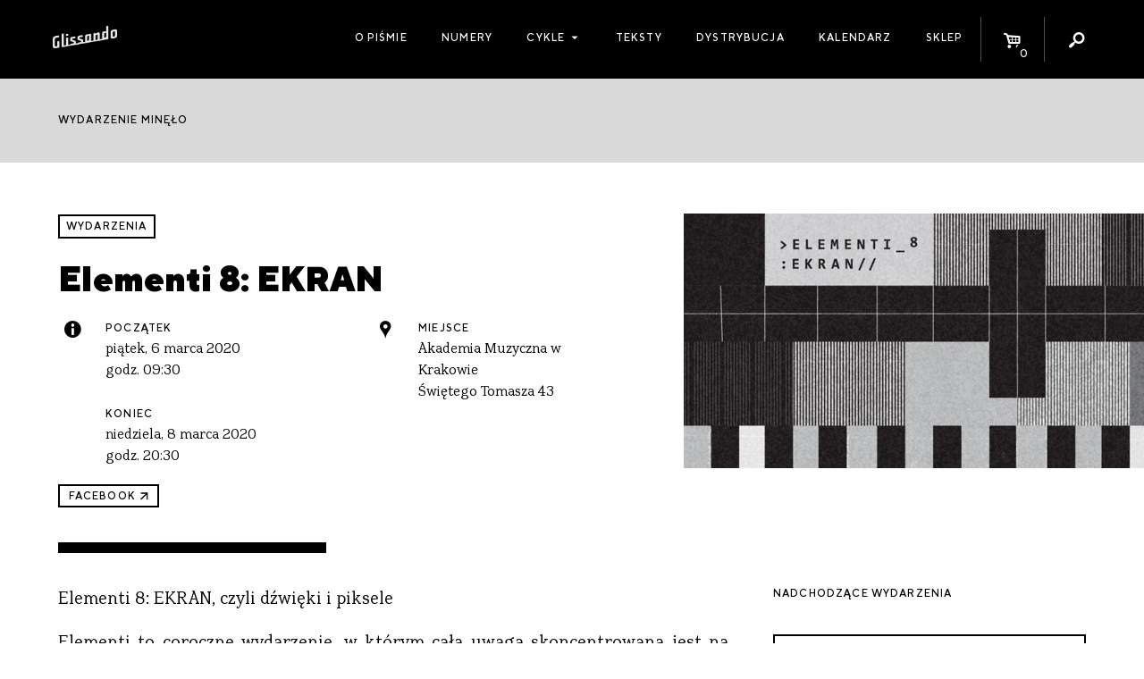

--- FILE ---
content_type: text/html; charset=UTF-8
request_url: https://glissando.pl/wydarzenia/elementi-8-ekran/
body_size: 13604
content:
<!DOCTYPE html>
<html lang="pl-PL" xmlns:og="http://ogp.me/ns#" xmlns:fb="http://ogp.me/ns/fb#" id="html">
<head>
  <meta charset="UTF-8" />
  <meta name="viewport" content="width=device-width" />
  <title>Glissando  |  Elementi 8: EKRAN</title>

    <meta name='robots' content='max-image-preview:large' />
<script type="text/javascript">
window._wpemojiSettings = {"baseUrl":"https:\/\/s.w.org\/images\/core\/emoji\/14.0.0\/72x72\/","ext":".png","svgUrl":"https:\/\/s.w.org\/images\/core\/emoji\/14.0.0\/svg\/","svgExt":".svg","source":{"concatemoji":"https:\/\/glissando.pl\/wp\/wp-includes\/js\/wp-emoji-release.min.js"}};
/*! This file is auto-generated */
!function(e,a,t){var n,r,o,i=a.createElement("canvas"),p=i.getContext&&i.getContext("2d");function s(e,t){p.clearRect(0,0,i.width,i.height),p.fillText(e,0,0);e=i.toDataURL();return p.clearRect(0,0,i.width,i.height),p.fillText(t,0,0),e===i.toDataURL()}function c(e){var t=a.createElement("script");t.src=e,t.defer=t.type="text/javascript",a.getElementsByTagName("head")[0].appendChild(t)}for(o=Array("flag","emoji"),t.supports={everything:!0,everythingExceptFlag:!0},r=0;r<o.length;r++)t.supports[o[r]]=function(e){if(p&&p.fillText)switch(p.textBaseline="top",p.font="600 32px Arial",e){case"flag":return s("\ud83c\udff3\ufe0f\u200d\u26a7\ufe0f","\ud83c\udff3\ufe0f\u200b\u26a7\ufe0f")?!1:!s("\ud83c\uddfa\ud83c\uddf3","\ud83c\uddfa\u200b\ud83c\uddf3")&&!s("\ud83c\udff4\udb40\udc67\udb40\udc62\udb40\udc65\udb40\udc6e\udb40\udc67\udb40\udc7f","\ud83c\udff4\u200b\udb40\udc67\u200b\udb40\udc62\u200b\udb40\udc65\u200b\udb40\udc6e\u200b\udb40\udc67\u200b\udb40\udc7f");case"emoji":return!s("\ud83e\udef1\ud83c\udffb\u200d\ud83e\udef2\ud83c\udfff","\ud83e\udef1\ud83c\udffb\u200b\ud83e\udef2\ud83c\udfff")}return!1}(o[r]),t.supports.everything=t.supports.everything&&t.supports[o[r]],"flag"!==o[r]&&(t.supports.everythingExceptFlag=t.supports.everythingExceptFlag&&t.supports[o[r]]);t.supports.everythingExceptFlag=t.supports.everythingExceptFlag&&!t.supports.flag,t.DOMReady=!1,t.readyCallback=function(){t.DOMReady=!0},t.supports.everything||(n=function(){t.readyCallback()},a.addEventListener?(a.addEventListener("DOMContentLoaded",n,!1),e.addEventListener("load",n,!1)):(e.attachEvent("onload",n),a.attachEvent("onreadystatechange",function(){"complete"===a.readyState&&t.readyCallback()})),(e=t.source||{}).concatemoji?c(e.concatemoji):e.wpemoji&&e.twemoji&&(c(e.twemoji),c(e.wpemoji)))}(window,document,window._wpemojiSettings);
</script>
<style type="text/css">
img.wp-smiley,
img.emoji {
	display: inline !important;
	border: none !important;
	box-shadow: none !important;
	height: 1em !important;
	width: 1em !important;
	margin: 0 0.07em !important;
	vertical-align: -0.1em !important;
	background: none !important;
	padding: 0 !important;
}
</style>
	<link rel='stylesheet' id='wc-blocks-vendors-style-css' href='https://glissando.pl/app/plugins/woocommerce/packages/woocommerce-blocks/build/wc-blocks-vendors-style.css?ver=10.9.3' type='text/css' media='all' />
<link rel='stylesheet' id='wc-all-blocks-style-css' href='https://glissando.pl/app/plugins/woocommerce/packages/woocommerce-blocks/build/wc-all-blocks-style.css?ver=10.9.3' type='text/css' media='all' />
<style id='woocommerce-inline-inline-css' type='text/css'>
.woocommerce form .form-row .required { visibility: visible; }
</style>
<link rel='stylesheet' id='woo-checkout-for-digital-goods-css' href='https://glissando.pl/app/plugins/woo-checkout-for-digital-goods/public/css/woo-checkout-for-digital-goods-public.css?ver=3.7.4' type='text/css' media='all' />
<link rel='stylesheet' id='font-minified-css' href='https://glissando.pl/app/themes/glissando/static/assets_minified.css.php' type='text/css' media='all' />
<link rel='stylesheet' id='dashicons-css' href='https://glissando.pl/wp/wp-includes/css/dashicons.min.css' type='text/css' media='all' />
<link rel='stylesheet' id='main-style-css' href='https://glissando.pl/app/themes/glissando/assets/styles/app.css' type='text/css' media='all' />
<script type='text/javascript' src='https://glissando.pl/wp/wp-includes/js/jquery/jquery.min.js?ver=3.6.3' id='jquery-core-js'></script>
<script type='text/javascript' src='https://glissando.pl/wp/wp-includes/js/jquery/jquery-migrate.min.js?ver=3.4.0' id='jquery-migrate-js'></script>
<script type='text/javascript' src='https://glissando.pl/app/plugins/woo-checkout-for-digital-goods/public/js/woo-checkout-for-digital-goods-public.js?ver=3.7.4' id='woo-checkout-for-digital-goods-js'></script>
<link rel="https://api.w.org/" href="https://glissando.pl/wp-json/" /><link rel="EditURI" type="application/rsd+xml" title="RSD" href="https://glissando.pl/wp/xmlrpc.php?rsd" />
<link rel="wlwmanifest" type="application/wlwmanifest+xml" href="https://glissando.pl/wp/wp-includes/wlwmanifest.xml" />
<meta name="generator" content="WordPress 6.2" />
<meta name="generator" content="WooCommerce 8.1.2" />
<link rel="canonical" href="https://glissando.pl/wydarzenia/elementi-8-ekran/" />
<link rel='shortlink' href='https://glissando.pl/?p=15154' />
<link rel="alternate" type="application/json+oembed" href="https://glissando.pl/wp-json/oembed/1.0/embed?url=https%3A%2F%2Fglissando.pl%2Fwydarzenia%2Felementi-8-ekran%2F" />
<link rel="alternate" type="text/xml+oembed" href="https://glissando.pl/wp-json/oembed/1.0/embed?url=https%3A%2F%2Fglissando.pl%2Fwydarzenia%2Felementi-8-ekran%2F&#038;format=xml" />
	<noscript><style>.woocommerce-product-gallery{ opacity: 1 !important; }</style></noscript>
	
<!-- START - Open Graph and Twitter Card Tags 3.3.3 -->
 <!-- Facebook Open Graph -->
  <meta property="og:locale" content="pl_PL"/>
  <meta property="og:site_name" content="Glissando"/>
  <meta property="og:title" content="Elementi 8: EKRAN"/>
  <meta property="og:url" content="http://glissando.pl/wydarzenia/elementi-8-ekran/"/>
  <meta property="og:type" content="article"/>
  <meta property="og:description" content="Elementi 8: EKRAN, czyli dźwięki i piksele

Elementi to coroczne wydarzenie, w którym cała uwaga skoncentrowana jest na muzyce współczesnej: tworzonej, wykonywanej i interpretowanej tu i teraz. Ósma edycja, która odbędzie się od 6 do 8 marca 2020 roku w murach Akademii Muzycznej w Krakowie, obejmi"/>
  <meta property="og:image" content="https://glissando.pl/app/uploads/2020/03/elem.jpg"/>
  <meta property="og:image:url" content="https://glissando.pl/app/uploads/2020/03/elem.jpg"/>
  <meta property="og:image:secure_url" content="https://glissando.pl/app/uploads/2020/03/elem.jpg"/>
  <meta property="article:publisher" content="http://www.facebook.com/magazynglissando"/>
 <!-- Google+ / Schema.org -->
 <!-- Twitter Cards -->
 <!-- SEO -->
  <meta name="description" content="Elementi 8: EKRAN, czyli dźwięki i piksele

Elementi to coroczne wydarzenie, w którym cała uwaga skoncentrowana jest na muzyce współczesnej: tworzonej, wykonywanej i interpretowanej tu i teraz. Ósma edycja, która odbędzie się od 6 do 8 marca 2020 roku w murach Akademii Muzycznej w Krakowie, obejmi"/>
 <!-- Misc. tags -->
 <!-- is_singular -->
<!-- END - Open Graph and Twitter Card Tags 3.3.3 -->
	
</head>
<body class="gl_event-template-default single single-gl_event postid-15154 theme-glissando woocommerce-no-js">

<div id="fb-root"></div>
<script>(function (d, s, id) {
        var js, fjs = d.getElementsByTagName(s)[0];
        if (d.getElementById(id)) return;
        js = d.createElement(s);
        js.id = id;
        js.src = "//connect.facebook.net/pl_PL/sdk.js#xfbml=1&version=v2.10";
        fjs.parentNode.insertBefore(js, fjs);
    }(document, 'script', 'facebook-jssdk'));</script><script>
    var ajax_url_ = 'https://glissando.pl/wp/wp-admin/admin-ajax.php';
    var wc_cart_fragments_params = JSON.parse('{"ajax_url":"\/wp\/wp-admin\/admin-ajax.php","wc_ajax_url":"\/?wc-ajax=%%endpoint%%","fragment_name":"wc_fragments_772f3bdeb6bcddec11e8034785e71369"}');
</script>
<div id="wrapper" class="hfeed">
  <div id="inner_wrapper">
    <header class="site_header show-for-medium">
      <div class="row collapse">
        <div class="columns small-12 site_title medium-2">
          <div class="homelink_container">
            <a class="homelink" href="https://glissando.pl/">
                <img src="https://glissando.pl/app/themes/glissando/static/images/mini.png" class="">            </a>
          </div>
        </div>

        <nav class="columns small-12 medium-10  site_menu mini text-right">
          <ul class="menu icons_menu">
              <li id="menu_toggle" class="show-for-medium-only menu_toggle">
    <a href="">
                <i class="dashicons dashicons-menu"></i>
                        
    </a>
</li><li id="toggle_cart" class="icon_toggle toggle_cart">
    <a href="https://glissando.pl/sklep/koszyk/">
                <i class="icon-basket-alt"></i>
                <span class="cart_count badge">0</span>
                        
    </a>
</li><li id="toggle_search" class="icon_toggle toggle_search">
    <a href="">
                <i class="icon-search"></i>
                        
    </a>
</li>          </ul>
            <ul id="menu-menu-1" class="menu main_menu"><li id="menu-item-9302" class="menu-item menu-item-type-post_type menu-item-object-page menu-item-9302"><a href="https://glissando.pl/o-nas/">O piśmie</a></li>
<li id="menu-item-9191" class="menu-item menu-item-type-post_type_archive menu-item-object-numery_glissando menu-item-9191"><a href="https://glissando.pl/numery/">Numery</a></li>
<li id="menu-item-21586" class="menu-item menu-item-type-custom menu-item-object-custom menu-item-has-children menu-item-21586"><a href="#">Cykle</a>
<ul class="sub-menu">
	<li id="menu-item-21587" class="menu-item menu-item-type-custom menu-item-object-custom menu-item-21587"><a href="https://uc.glissando.pl/">Ukrainian Corridors</a></li>
	<li id="menu-item-21588" class="menu-item menu-item-type-custom menu-item-object-custom menu-item-21588"><a href="https://iran.glissando.pl/">Iran</a></li>
	<li id="menu-item-19064" class="menu-item menu-item-type-custom menu-item-object-custom menu-item-19064"><a href="http://audiopapers.glissando.pl/">Audiopapers</a></li>
</ul>
</li>
<li id="menu-item-9299" class="menu-item menu-item-type-post_type menu-item-object-page menu-item-9299"><a href="https://glissando.pl/teksty/">Teksty</a></li>
<li id="menu-item-9301" class="menu-item menu-item-type-post_type menu-item-object-page menu-item-9301"><a href="https://glissando.pl/dystrybucja/">Dystrybucja</a></li>
<li id="menu-item-9300" class="menu-item menu-item-type-post_type menu-item-object-page menu-item-9300"><a href="https://glissando.pl/wydarzenia/">Kalendarz</a></li>
<li id="menu-item-9298" class="menu-item menu-item-type-post_type menu-item-object-page menu-item-9298"><a href="https://glissando.pl/sklep/">Sklep</a></li>
</ul>
            <div id="search_form" class="search_form">

    <div class="form_container">
        <form method="get" id="searchform" action="https://glissando.pl/">
            <label for="s" class="hide assistive-text">Search</label>

            <input type="text" class="field" name="s" id="s"
                   placeholder="Szukaj..."/>
            <input type="submit" class="submit hide button" name="submit" id="searchsubmit"
                   value="Search"/>

        </form>
    </div>


</div>
        </nav>

      </div>
    </header>


    <div class="mobile_menu hide-for-medium">


      <a class="home_link item" href="https://glissando.pl/">
          <img src="https://glissando.pl/app/themes/glissando/static/images/mobile.png" class="">      </a>
      <a class="events_toggle item mini" href="https://glissando.pl/wydarzenia/"><span
            class="dashicons dashicons-megaphone"></span></a>

      <a href="https://glissando.pl/sklep/koszyk/" id="toggle_cart" class="icon_toggle item toggle_cart">
        <i class="icon-basket-alt"></i>
        <span class="cart_count badge">0</span>

      </a>


      <button class="menu_toggle item mini"><span class="dashicons dashicons-menu"></span></button>

    </div>
    <div class="mobile_site_menu hide-for-medium">
        <div class="menu-menu-1-container"><ul id="menu-menu-2" class="menu"><li class="menu-item menu-item-type-post_type menu-item-object-page menu-item-9302"><a href="https://glissando.pl/o-nas/">O piśmie</a></li>
<li class="menu-item menu-item-type-post_type_archive menu-item-object-numery_glissando menu-item-9191"><a href="https://glissando.pl/numery/">Numery</a></li>
<li class="menu-item menu-item-type-custom menu-item-object-custom menu-item-has-children menu-item-21586"><a href="#">Cykle</a>
<ul class="sub-menu">
	<li class="menu-item menu-item-type-custom menu-item-object-custom menu-item-21587"><a href="https://uc.glissando.pl/">Ukrainian Corridors</a></li>
	<li class="menu-item menu-item-type-custom menu-item-object-custom menu-item-21588"><a href="https://iran.glissando.pl/">Iran</a></li>
	<li class="menu-item menu-item-type-custom menu-item-object-custom menu-item-19064"><a href="http://audiopapers.glissando.pl/">Audiopapers</a></li>
</ul>
</li>
<li class="menu-item menu-item-type-post_type menu-item-object-page menu-item-9299"><a href="https://glissando.pl/teksty/">Teksty</a></li>
<li class="menu-item menu-item-type-post_type menu-item-object-page menu-item-9301"><a href="https://glissando.pl/dystrybucja/">Dystrybucja</a></li>
<li class="menu-item menu-item-type-post_type menu-item-object-page menu-item-9300"><a href="https://glissando.pl/wydarzenia/">Kalendarz</a></li>
<li class="menu-item menu-item-type-post_type menu-item-object-page menu-item-9298"><a href="https://glissando.pl/sklep/">Sklep</a></li>
</ul></div>      <div class="mobile_search">
        <i class="icon icon-search"></i>
          <div id="search_form" class="search_form">

    <div class="form_container">
        <form method="get" id="searchform" action="https://glissando.pl/">
            <label for="s" class="hide assistive-text">Search</label>

            <input type="text" class="field" name="s" id="s"
                   placeholder="Szukaj..."/>
            <input type="submit" class="submit hide button" name="submit" id="searchsubmit"
                   value="Search"/>

        </form>
    </div>


</div>
      </div>
    </div>


    <ul id="search_list" class="search_list unstyled"></ul>

    <main class="main_content white pad" id="content" role="main">

          <div class="past_event">
    <div class="row">
      <div class="mini columns small-12 large-7">
        Wydarzenie minęło
      </div>
    </div>
  </div>
<article class="single_event row offset_top">
  <div class="columns small-12 large-7">
    <header class="header">
      <a class="mini framed title_inline" href="https://glissando.pl/wydarzenia/">
        Wydarzenia
      </a>
            <h1 class="entry_title">
        Elementi 8: EKRAN
      </h1>
      <div class="row">
        <div class="event_time columns small-12 medium-6 event_meta ">
          <i class="icon-info"></i>
          <p>
            <span class="mini">Początek</span>
            <br>piątek, 6 marca 2020<br> godz. 09:30
            <br>
            <br>
            <span class="mini">Koniec </span>
            <br>niedziela, 8 marca 2020<br> godz. 20:30
          </p>
        </div>
        <div class="event_location columns small-12 medium-6 event_meta">
                    <i class="icon-location"></i>
          <p>
            <span class="mini">Miejsce</span>
            <br>
            Akademia Muzyczna w Krakowie<br>
            Świętego Tomasza 43<br>
            
                    </div>
      </div>
      <div class="row">
        <div class="event_links columns small-12 ">
                      <a href="https://www.facebook.com/events/294344938207930" class="button tiny_button secondary tiny" target="_blank">
              facebook
              <svg xmlns="http://www.w3.org/2000/svg" width="10px" height="10px" viewBox="4 4 15 15" fill="none" stroke="#000000"
     stroke-width="2" stroke-linecap="round" stroke-linejoin="round" class="feather feather-arrow-up-right">
  <line x1="7" y1="17" x2="17" y2="7" />
  <polyline points="7 7 17 7 17 17" />
</svg>
            </a>
                                      </div>
      </div>
    </header>
  </div>
  <div class="columns small-12 large-5">
    <div class="event_details text-right">
      <img width="750" height="285" src="https://glissando.pl/app/uploads/2020/03/elem.jpg" class="attachment-large size-large wp-post-image" alt="" decoding="async" srcset="https://glissando.pl/app/uploads/2020/03/elem.jpg 750w, https://glissando.pl/app/uploads/2020/03/elem-600x228.jpg 600w, https://glissando.pl/app/uploads/2020/03/elem-400x152.jpg 400w, https://glissando.pl/app/uploads/2020/03/elem-768x292.jpg 768w, https://glissando.pl/app/uploads/2020/03/elem-50x19.jpg 50w" sizes="(max-width: 750px) 100vw, 750px" />
    </div>
  </div>
  <div class="columns small-12 large-8">
    <section class="entry_content">
      <p>Elementi 8: EKRAN, czyli dźwięki i&nbsp;piksele</p>
<p>Elementi to coroczne wydarzenie, w&nbsp;którym cała uwaga skoncentrowana jest na muzyce współczesnej: tworzonej, wykonywanej i&nbsp;interpretowanej tu i&nbsp;teraz. Ósma edycja, która odbędzie się od 6 do 8 marca 2020 roku w&nbsp;murach Akademii Muzycznej w&nbsp;Krakowie, obejmie między innymi dwudniową konferencję naukową, cztery koncerty muzyki nowej, wykłady i&nbsp;spotkania z&nbsp;zaproszonymi gośćmi. W&nbsp;tym roku hasłem przewodnim Elementi jest EKRAN – bierzemy zatem na warsztat wszystko to, co związane z&nbsp;multimedialnością i&nbsp;intermedialnością muzyki, z&nbsp;jej aspektem wizualnym, z&nbsp;twórczością filmową i&nbsp;sceniczną, komercyjną i&nbsp;artystyczną. Chcemy także zastanowić się nad znaczeniem muzyki w&nbsp;kontekście zachodzących obecnie przemian społecznych, kulturowych i&nbsp;rozwoju technologicznego.</p>
<p>Z roku na rok Elementi – konferencja i&nbsp;koncerty – stają się coraz bardziej wyrazistym punktem na mapie muzycznych wydarzeń nie tylko Krakowa, ale całej Polski. W&nbsp;zbliżającej się edycji wykłady wygłoszą teoretyk muzyki Krzysztof Szwajgier oraz muzykolog Jan Topolski, a&nbsp;także kompozytorzy: Joanna Bailie i&nbsp;Óscar Escudero. Na koncertach muzyki nowej tradycyjnie usłyszymy utwory młodych polskich kompozytorów, studentów i&nbsp;doktorantów Akademii Muzycznej w&nbsp;Krakowie. Ale nie tylko – tradycją stało się także sięganie po ważne i&nbsp;aktualne dzieła wybitnych, współczesnych twórców oraz zapraszanie znanych, profesjonalnych zespołów specjalizujących się w&nbsp;ich wykonawstwie. W&nbsp;tym roku duński Ensemble Current Resonance oraz krakowska Spółdzielnia Muzyczna contemporary ensemble zagrają, między innymi, kompozycje Michaela Beila, Simona Steena-Andersena czy Alexandra Schuberta. Jeden z&nbsp;planowanych koncertów – zorganizowany w&nbsp;galerii 360° Hevre we współpracy z&nbsp;Wydziałem Intermediów Akademii Sztuk Pięknych w&nbsp;Krakowie – przybierze nieco inny, bardziej performatywno-audiowizualny (a później być może swobodnie-imprezowy) charakter.<br />
Karolina Dąbek</p>
<p>&#8212;&#8212;&#8212;&#8212;&#8212;&#8212;&#8212;&#8212;&#8212;&#8212;&#8212;&#8212;</p>
<p>piątek, 6 marca 2020<br />
Sala Senatu im. Prof. Mieczysława Tomaszewskiego (310)</p>
<p>9:30-9:45 Otwarcie Studencko-Doktoranckiej Konferencji Naukowej Elementi 8: EKRAN</p>
<p>9:45-11:15 Krzysztof Szwajgier<br />
Wykład inauguracyjny: Ekrany potencjalności</p>
<p>przerwa (11:15-11:30)</p>
<p>PANEL I</p>
<p>11:30-12:00 Karolina Dąbek (Akademia Muzyczna w&nbsp;Krakowie)<br />
Słucham, to znaczy obserwuję. O&nbsp;korelacji zmysłów w&nbsp;doświadczaniu muzyki</p>
<p>12:00-12:30 Olgierd Juzala-Deprati (Akademia Muzyczna w&nbsp;Krakowie)<br />
Multimedialność w&nbsp;kontekście dekonstrukcji</p>
<p>12:30-13:00 Paulina Zgliniecka (Akademia Muzyczna w&nbsp;Krakowie)<br />
Projekcja w&nbsp;operze</p>
<p>przerwa (13:00-14:30)</p>
<p>14:30-15:45 Óscar Escudero<br />
Wykład specjalny: SPAM art for a&nbsp;SPAM society</p>
<p>przerwa (15:45-16:00)</p>
<p>PANEL II</p>
<p>16:00-16:30 Dylan Richards (Royal Academy of Music, Aarhus)<br />
A Screen is Not a&nbsp;Mirror: New Music Videos, Anime, and The Parasocial Experience</p>
<p>16:30-17:00 Paweł Malinowski (Akademia Muzyczna w&nbsp;Krakowie)<br />
Film jako materiał dźwiękowy</p>
<p>17:00-17:30 Mateusz Śmigasiewicz (Uniwersytet Muzyczny Fryderyka Chopina)<br />
Ekran zawsze pod ręką – rewolucja cyfrowa a&nbsp;warsztat kompozytora</p>
<p>&#8212;&#8212;-</p>
<p>19:00 KONCERT 1<br />
Sala Koncertowa im. Prof. Krystyny Moszumańskiej-Nazar</p>
<p>Natacha Diels Just a&nbsp;Dream I&nbsp;Had<br />
Natacha Diels Minutes (1)<br />
Michael Hope Operatic Study #1 &amp; #2<br />
Joss Smith oh god oh fuck<br />
Ian Power for current resonance<br />
Dylan Richards Up next (SOLO)<br />
Jessie Marino Ritual 2<br />
Natacha Diels Butterflies Gloria and Purdie<br />
Dylan Richards Self portrait in the city<br />
Monika Szpyrka No-body<br />
Joss Smith Please remain calm<br />
Natacha Diels Nature Scenes 1-5</p>
<p>Current Resonance Ensemble</p>
<p>&#8212;&#8212;&#8212;&#8212;&#8212;&#8212;&#8212;&#8212;&#8212;&#8212;&#8212;&#8212;&#8212;&#8212;&#8212;&#8212;-</p>
<p>sobota, 7 marca 2020<br />
Sala Senatu im. Prof. Mieczysława Tomaszewskiego (310)</p>
<p>10:00-11:00 Jan Topolski<br />
Wykład specjalny: Ściana, okno czy lustro? Ekran jako metafora</p>
<p>przerwa (11:00-11:15)</p>
<p>PANEL III</p>
<p>11:15-11:45 Zuzanna Daniec (Akademia Muzyczna w&nbsp;Krakowie, Uniwersytet Jagielloński)<br />
Transmedializacja duchowej rzeczywistości – &#8230;zu&#8230; Marka Andre</p>
<p>11:45-12:15 Viacheslav Kyrylov (Akademia Muzyczna w&nbsp;Krakowie)<br />
Teoria przywołania</p>
<p>12:15-12:45 Bartłomiej Janas (Akademia Muzyczna w&nbsp;Krakowie)<br />
Hiperrealizm ponowoczesny – symulakry i&nbsp;symulacja w&nbsp;sztuce XXI wieku</p>
<p>12:45-13:15 Robert Prokopowicz (Uniwersytet Muzyczny Fryderyka Chopina)<br />
Theory of Subject Tronda Reinholdtsena jako koncert postfortepianowy</p>
<p>przerwa (13:15-14:30)</p>
<p>14:30-15:30 Joanna Bailie<br />
Wykład specjalny: On audio-visual connections</p>
<p>PANEL IV</p>
<p>15:30-16:00 Krzysztof K. Bździel (Akademia Muzyczna im. I.J. Paderewskiego w&nbsp;Poznaniu)<br />
Muzyka w&nbsp;miejscu sprzedaży, czyli jak i&nbsp;co grać, abyś więcej kupił?</p>
<p>16:00-16:30 Alicja Bezdziczek (Akademia Muzyczna im. K. Lipińskiego we Wrocławiu)<br />
Anime jako przykład japońskiego zainteresowania muzyką klasyczną</p>
<p>&#8212;&#8211;</p>
<p>18:00 KONCERT 2<br />
Sala Kameralna im. Prof. Marka Stachowskiego</p>
<p>Joanna Bailie – Analogue<br />
Michael Beil – Caravan<br />
Óscar Escudero – POV</p>
<p>Spółdzielnia Muzyczna contemporary ensemble</p>
<p>&#8212;&#8211;</p>
<p>20:30 KONCERT 3<br />
Galeria 360° Hevre</p>
<p>_MUSIC: Oktawia Pączkowska, Jarosław Płonka/Karol Nepelski, Mateusz Śmigasiewicz/Ryszard Lubieniecki, SEKS, ixc999x (Jana Moroz), splndr + Jarosław Płonka, Martyna Basta, Akpatok, Bakblivv (Ernest Borowski), Eugeniusz Sinicyn, Tropicana Slim (Wojtek Ratajczak)</p>
<p>_VISUAL ARTIST: Serotoninærror, no art visuals, Barely HD, Mateusz Świderski</p>
<p>Więcej informacji: <a href="https://www.facebook.com/events/1555266591288787/" target="_blank" rel="noopener">https://www.facebook.com/events/1555266591288787/</a></p>
<p>&#8212;&#8212;&#8212;&#8212;&#8212;&#8212;&#8212;&#8212;&#8212;&#8212;&#8212;&#8212;&#8212;</p>
<p>niedziela, 8 marca 2020<br />
19:00 KONCERT 4<br />
Sala Koncertowa im. Prof. Krystyny Moszumańskiej-Nazar</p>
<p>Anna Zawadzka-Gołosz &#8211; Girare<br />
Viacheslav Kyrylov &#8211; Zeitschaft<br />
Xing Yu &#8211; Cursive Script<br />
Bartłomiej Janas &#8211; Wygaszacz ekranu<br />
Olgierd Juzala-Deprati &#8211; Ciaccona in G<br />
Piotr Roemer &#8211; Marche éphémère<br />
Janusz K. Korczak &#8211; Dichroizm<br />
Simon Steen-Andersen &#8211; History of my instrument<br />
Magdalena Długosz &#8211; ChiaroScuro</p>
<p>Studenci, doktoranci i&nbsp;absolwenci Akademii Muzycznej w&nbsp;Krakowie<br />
soliści: Maciej Hałoń, Jakub Gucik, Adrian Nowak</p>
<p>&#8212;&#8212;&#8212;&#8212;&#8212;&#8212;&#8212;&#8212;&#8212;&#8212;&#8212;&#8212;-<br />
Organizator:<br />
Koło Naukowe Studentów Kompozycji<br />
Koło Naukowe Studentów Teorii Muzyki</p>

    </section>
  </div>
  <div class="columns small-12 large-4">
    <h2 class="mini section-title">
  Nadchodzące wydarzenia
</h2>
<div class="upcoming_events_container">
    
                          <h4 class="month"> luty </h4>
                    <div class="day h5"> 1</div>
    
    <a href="https://glissando.pl/wydarzenia/still-wonderland/"
   class="calendar__event"
   data-event_id="26219">
      <span class="mini">
      koncerty
    </span>
    <p>
    Still Wonderland
  </p>
  <span class="mini">
    Warszawa
  </span>
      <svg class="mini_logo" viewBox="0 0 1512 541" width="100" height="40" version="1.1" xmlns="http://www.w3.org/2000/svg" xmlns:xlink="http://www.w3.org/1999/xlink">
  <title>Glissando</title>
  <g transform="matrix(4.16667,0,0,4.16667,0,0)">
    <path d="M353.153,20.892L335.689,23.971C329.93,24.987 326.142,29.45 326.153,35.581L326.253,64.861C326.248,70.896 330.218,74.09 335.881,73.092L353.346,70.012C359.104,68.997 362.875,64.439 362.88,58.403L362.78,29.122C362.787,23.086 359.005,19.86 353.153,20.892ZM350.952,36.562L351.016,55.141C350.964,58.168 349.17,60.139 346.623,60.588L342.375,61.337C339.826,61.786 338.032,60.448 338.083,57.422L338.019,38.842C337.975,35.832 339.769,33.861 342.317,33.412L346.565,32.663C349.114,32.213 350.907,33.552 350.952,36.562ZM313.072,73.999L312.893,2.878C312.843,0.94 311.81,0.052 310.017,0.368L303.975,1.433C302.086,1.766 301.042,3.021 301.093,4.959L301.144,32.301L290.427,32.244C289.167,32.272 287.922,32.394 287.167,32.527C281.693,33.492 278.033,38.128 278.086,43.959L278.178,73.726C278.171,74.558 278.403,75.179 278.543,75.885L264.931,78.284L264.823,46.006C264.862,40.158 260.97,36.854 255.683,37.786C253.701,38.136 251.474,39.307 249.159,41.078L241.695,46.774L241.718,42.487L240.251,40.799L232.511,42.164C230.906,42.447 229.878,43.796 229.878,45.451L230.003,84.443L216.779,86.775L216.714,48.064C216.648,46.032 215.615,45.143 213.632,45.493L206.269,46.791L204.903,48.979L194.863,48.9C193.87,48.783 192.531,48.922 191.776,49.055C186.3,50.02 182.64,54.656 182.601,60.503L182.741,90.554C182.736,91.398 182.966,92.012 183.11,92.711L170.535,94.929C170.804,93.915 171.084,92.905 171.076,91.736L171.1,85.795C171.089,81.319 168.735,79.01 165.32,77.859L153.166,74.064C151.933,73.698 151.028,72.982 150.995,71.138L151.017,70.161C151.045,68.112 152.4,66.413 154.571,66.03L166.371,63.949C168.165,63.633 169.209,62.378 169.176,60.535L169.199,56.248C169.166,54.404 168.133,53.516 166.34,53.832L149.82,56.745C143.778,57.81 139.835,62.496 139.878,68.814L139.872,74.851C139.866,79.233 142.253,81.732 145.651,82.787L157.789,86.487C158.928,86.87 159.866,87.776 159.882,89.525L159.843,90.408C159.832,92.551 158.477,94.25 156.494,94.599L144.505,96.713C142.761,97.021 141.779,98.326 141.74,100.006L129.377,102.185C129.647,101.173 129.927,100.166 129.919,98.993L129.942,93.053C129.932,88.576 127.578,86.265 124.163,85.116L112.009,81.322C110.776,80.955 109.871,80.239 109.838,78.394L109.86,77.418C109.888,75.369 111.243,73.67 113.415,73.287L125.215,71.206C127.008,70.89 128.052,69.635 128.019,67.792L128.042,63.505C128.009,61.661 126.976,60.773 125.183,61.089L108.663,64.002C102.621,65.067 98.677,69.753 98.72,76.072L98.714,82.108C98.709,86.49 101.096,88.989 104.494,90.044L116.632,93.744C117.771,94.127 118.709,95.033 118.725,96.782L118.686,97.665C118.675,99.808 117.32,101.507 115.337,101.855L103.348,103.97C101.604,104.278 100.622,105.582 100.583,107.263L87.372,109.591L87.277,70.79C87.228,68.851 86.195,67.963 84.307,68.296L78.359,69.345C76.471,69.678 75.427,70.933 75.478,72.871L75.572,111.673L62.639,113.952L62.455,47.037C62.405,45.099 61.374,44.21 59.485,44.543L53.443,45.609C51.649,45.925 50.606,47.18 50.655,49.118L50.85,120.332C50.809,122.167 51.861,122.954 53.467,122.793L53.491,122.933L310.468,77.622L310.44,77.46C312.134,77.015 313.045,75.896 313.072,73.999ZM204.917,57.347L204.925,81.679L198.362,85.853C196.357,87.181 193.986,86.431 193.976,83.61L193.956,63.076C193.951,60.838 195.478,59.012 197.744,58.612L204.917,57.347ZM253.128,80.365L241.8,82.363L241.694,55.048L248.824,50.773C250.735,49.463 253.011,50.23 253.022,53.05L253.128,80.365ZM301.204,40.369L301.211,64.702L294.175,68.96C292.17,70.287 289.972,69.409 289.884,66.699L289.88,46.259C289.875,44.021 291.387,42.1 293.652,41.701L301.204,40.369ZM87.647,54.665L87.687,48.817C87.636,46.88 86.604,45.991 84.715,46.324L77.918,47.522C76.03,47.855 74.986,49.11 75.036,51.048L74.996,56.895C75.029,58.739 76.063,59.627 77.95,59.294L84.747,58.096C86.635,57.763 87.679,56.508 87.647,54.665ZM36.023,63.28L36.073,58.599C36.041,56.756 34.913,55.884 33.214,56.184L14.523,59.479C5.743,61.027 -0.02,68.079 0,77.03L0.094,117.31C0.115,126.261 5.867,131.282 14.74,129.716L34.942,126.155C36.641,125.855 37.591,124.617 37.652,122.757L37.518,89.978C37.579,88.119 36.452,87.247 34.753,87.546L28.523,88.644C26.73,88.961 25.779,90.199 25.718,92.058L25.781,115.603C25.837,116.47 25.105,117.28 24.348,117.412L19.345,118.295C14.531,119.144 11.91,116.978 11.895,111.919L11.799,78.26C11.766,73.105 14.449,70.101 19.263,69.253L33.14,66.806C34.934,66.49 36.056,65.124 36.023,63.28Z"></path>
  </g>
</svg>
  </a>
                  
    <a href="https://glissando.pl/wydarzenia/noise-waste-18/"
   class="calendar__event"
   data-event_id="26198">
      <span class="mini">
      koncerty
    </span>
    <p>
    Noise Waste 18
  </p>
  <span class="mini">
    Warszawa
  </span>
  </a>
                              <div class="day h5"> 2</div>
    
    <a href="https://glissando.pl/wydarzenia/audioliminalnosc-w-poszukiwaniu-pojecia-a-nawet-pola-klub-czytelniczy-sound-studies/"
   class="calendar__event"
   data-event_id="26213">
      <span class="mini">
      spotkania
    </span>
    <p>
    Audioliminalność. W poszukiwaniu pojęcia a nawet pola | Klub Czytelniczy Sound Studies
  </p>
  <span class="mini">
    Warszawa
  </span>
  </a>
                              <div class="day h5"> 3</div>
    
    <a href="https://glissando.pl/wydarzenia/galushka-new-allbum-xliii-live-b-day-party/"
   class="calendar__event"
   data-event_id="26225">
      <span class="mini">
      koncerty
    </span>
    <p>
    Galushka new allbum XLIII + live + B-day party
  </p>
  <span class="mini">
    Gdańsk 
  </span>
  </a>
                              <div class="day h5"> 5</div>
    
    <a href="https://glissando.pl/wydarzenia/ninja-episkopat-adamant-betel/"
   class="calendar__event"
   data-event_id="26229">
      <span class="mini">
      koncerty
    </span>
    <p>
    NINJA EPISKOPAT \\\ ADAMANT @ BETEL
  </p>
  <span class="mini">
    Kraków 
  </span>
  </a>
                              <div class="day h5"> 6</div>
    
    <a href="https://glissando.pl/wydarzenia/sauna-festival-saturation-warszawa/"
   class="calendar__event"
   data-event_id="26189">
      <span class="mini">
      festiwale
    </span>
    <p>
    SAUNA FESTIVAL: saturation | Warszawa
  </p>
  <span class="mini">
    Warszawa
  </span>
      <svg class="mini_logo" viewBox="0 0 1512 541" width="100" height="40" version="1.1" xmlns="http://www.w3.org/2000/svg" xmlns:xlink="http://www.w3.org/1999/xlink">
  <title>Glissando</title>
  <g transform="matrix(4.16667,0,0,4.16667,0,0)">
    <path d="M353.153,20.892L335.689,23.971C329.93,24.987 326.142,29.45 326.153,35.581L326.253,64.861C326.248,70.896 330.218,74.09 335.881,73.092L353.346,70.012C359.104,68.997 362.875,64.439 362.88,58.403L362.78,29.122C362.787,23.086 359.005,19.86 353.153,20.892ZM350.952,36.562L351.016,55.141C350.964,58.168 349.17,60.139 346.623,60.588L342.375,61.337C339.826,61.786 338.032,60.448 338.083,57.422L338.019,38.842C337.975,35.832 339.769,33.861 342.317,33.412L346.565,32.663C349.114,32.213 350.907,33.552 350.952,36.562ZM313.072,73.999L312.893,2.878C312.843,0.94 311.81,0.052 310.017,0.368L303.975,1.433C302.086,1.766 301.042,3.021 301.093,4.959L301.144,32.301L290.427,32.244C289.167,32.272 287.922,32.394 287.167,32.527C281.693,33.492 278.033,38.128 278.086,43.959L278.178,73.726C278.171,74.558 278.403,75.179 278.543,75.885L264.931,78.284L264.823,46.006C264.862,40.158 260.97,36.854 255.683,37.786C253.701,38.136 251.474,39.307 249.159,41.078L241.695,46.774L241.718,42.487L240.251,40.799L232.511,42.164C230.906,42.447 229.878,43.796 229.878,45.451L230.003,84.443L216.779,86.775L216.714,48.064C216.648,46.032 215.615,45.143 213.632,45.493L206.269,46.791L204.903,48.979L194.863,48.9C193.87,48.783 192.531,48.922 191.776,49.055C186.3,50.02 182.64,54.656 182.601,60.503L182.741,90.554C182.736,91.398 182.966,92.012 183.11,92.711L170.535,94.929C170.804,93.915 171.084,92.905 171.076,91.736L171.1,85.795C171.089,81.319 168.735,79.01 165.32,77.859L153.166,74.064C151.933,73.698 151.028,72.982 150.995,71.138L151.017,70.161C151.045,68.112 152.4,66.413 154.571,66.03L166.371,63.949C168.165,63.633 169.209,62.378 169.176,60.535L169.199,56.248C169.166,54.404 168.133,53.516 166.34,53.832L149.82,56.745C143.778,57.81 139.835,62.496 139.878,68.814L139.872,74.851C139.866,79.233 142.253,81.732 145.651,82.787L157.789,86.487C158.928,86.87 159.866,87.776 159.882,89.525L159.843,90.408C159.832,92.551 158.477,94.25 156.494,94.599L144.505,96.713C142.761,97.021 141.779,98.326 141.74,100.006L129.377,102.185C129.647,101.173 129.927,100.166 129.919,98.993L129.942,93.053C129.932,88.576 127.578,86.265 124.163,85.116L112.009,81.322C110.776,80.955 109.871,80.239 109.838,78.394L109.86,77.418C109.888,75.369 111.243,73.67 113.415,73.287L125.215,71.206C127.008,70.89 128.052,69.635 128.019,67.792L128.042,63.505C128.009,61.661 126.976,60.773 125.183,61.089L108.663,64.002C102.621,65.067 98.677,69.753 98.72,76.072L98.714,82.108C98.709,86.49 101.096,88.989 104.494,90.044L116.632,93.744C117.771,94.127 118.709,95.033 118.725,96.782L118.686,97.665C118.675,99.808 117.32,101.507 115.337,101.855L103.348,103.97C101.604,104.278 100.622,105.582 100.583,107.263L87.372,109.591L87.277,70.79C87.228,68.851 86.195,67.963 84.307,68.296L78.359,69.345C76.471,69.678 75.427,70.933 75.478,72.871L75.572,111.673L62.639,113.952L62.455,47.037C62.405,45.099 61.374,44.21 59.485,44.543L53.443,45.609C51.649,45.925 50.606,47.18 50.655,49.118L50.85,120.332C50.809,122.167 51.861,122.954 53.467,122.793L53.491,122.933L310.468,77.622L310.44,77.46C312.134,77.015 313.045,75.896 313.072,73.999ZM204.917,57.347L204.925,81.679L198.362,85.853C196.357,87.181 193.986,86.431 193.976,83.61L193.956,63.076C193.951,60.838 195.478,59.012 197.744,58.612L204.917,57.347ZM253.128,80.365L241.8,82.363L241.694,55.048L248.824,50.773C250.735,49.463 253.011,50.23 253.022,53.05L253.128,80.365ZM301.204,40.369L301.211,64.702L294.175,68.96C292.17,70.287 289.972,69.409 289.884,66.699L289.88,46.259C289.875,44.021 291.387,42.1 293.652,41.701L301.204,40.369ZM87.647,54.665L87.687,48.817C87.636,46.88 86.604,45.991 84.715,46.324L77.918,47.522C76.03,47.855 74.986,49.11 75.036,51.048L74.996,56.895C75.029,58.739 76.063,59.627 77.95,59.294L84.747,58.096C86.635,57.763 87.679,56.508 87.647,54.665ZM36.023,63.28L36.073,58.599C36.041,56.756 34.913,55.884 33.214,56.184L14.523,59.479C5.743,61.027 -0.02,68.079 0,77.03L0.094,117.31C0.115,126.261 5.867,131.282 14.74,129.716L34.942,126.155C36.641,125.855 37.591,124.617 37.652,122.757L37.518,89.978C37.579,88.119 36.452,87.247 34.753,87.546L28.523,88.644C26.73,88.961 25.779,90.199 25.718,92.058L25.781,115.603C25.837,116.47 25.105,117.28 24.348,117.412L19.345,118.295C14.531,119.144 11.91,116.978 11.895,111.919L11.799,78.26C11.766,73.105 14.449,70.101 19.263,69.253L33.14,66.806C34.934,66.49 36.056,65.124 36.023,63.28Z"></path>
  </g>
</svg>
  </a>
                              <div class="day h5"> 7</div>
    
    <a href="https://glissando.pl/wydarzenia/interfejs-wyobrazni/"
   class="calendar__event"
   data-event_id="26221">
      <span class="mini">
      spotkania
    </span>
    <p>
    Interfejs wyobraźni
  </p>
  <span class="mini">
    Warszawa
  </span>
  </a>
  </div>

<div class="text-right">
  <a class="archive-link mini" href="https://glissando.pl/wydarzenia/">
    Zobacz kalendarz →
  </a>
</div>

  </div>
</article>
</main>
</div>
<aside class="mini_cart" id="mini_cart">
    <h2 class="mini">Koszyk</h2>
    

    <p class="woocommerce-mini-cart__empty-message">Brak produktów w koszyku.</p>


</aside><footer id="site_footer" class="site_footer " role="contentinfo">
  <div class="row padded_medium">

    <div class="columns small-12 large-4 medium-4">
        <aside class="footer_likebox">
  <div class="fb-page" data-href="https://www.facebook.com/magazynglissando" data-small-header="false"
       data-adapt-container-width="true" data-hide-cover="false" data-show-facepile="false">
    <blockquote cite="https://www.facebook.com/magazynglissando" class="fb-xfbml-parse-ignore"><a
          href="https://www.facebook.com/magazynglissando">Glissando</a></blockquote>
  </div>
</aside>
    </div>

    <div class="columns small-12 large-3 medium-5 ">
      <h2 class="mini">Wydawca</h2>

        <img src="https://glissando.pl/app/themes/glissando/static/images/499.png" class="publisher_logo">      <p class="smaller"> Fundacja 4.99<br>
        ul. Grzymalitów 3b/2, <br>
        03-141 Warszawa<br></p>
        <a target="_blank" href="https://glissando.pl/app/uploads/2021/03/4.99-statut2020.pdf" class="mini" download>Statut Fundacji</a>      <br><br>

    </div>
    <div class="columns small-12 large-5 medium-3">
      <h2 class="mini">DOFINANSOWANE ZE ŚRODKÓW</h2>
      <p class="smaller">
        Dofinansowano ze środków Ministra Kultury i Dziedzictwa Narodowego pochodzących z Funduszu Promocji Kultury – państwowego funduszu celowego oraz Ernst von Siemens Musikstiftung
      </p>
        <img src="https://glissando.pl/app/themes/glissando/static/images/logos.png" class="mkidn">      <br><br><br>
    </div>
    <div class="columns small-12 large-8  medium-12">
      <div class="mail_contact">
        <div class="framed">
          <i class="icon l-icon-mail large"></i>
          <p>
            Chcesz porozmawiać? Napisz do nas:
            <a href="mailto:magazyn.glissando@gmail.com">magazyn.glissando@gmail.com</a>
            <br>
            Zapytania reklamowe: <a href="mailto:reklamy@glissando.pl">reklamy@glissando.pl</a>
          </p>
        </div>
      </div>
      <br>
      <br>
    </div>

    <div class="columns small-12 medium-6 large-5 mini colophon">
      &copy; Magazyn Glissando 2011 – 2026<br>
      Design + development: <a target="_blank" href="https://zmeeva.io">zmeeva.io</a>
    </div>
  </div>

</footer>
</div>
<div class="overlay" data-close="g_modal"></div>
	<script type="text/javascript">
		(function () {
			var c = document.body.className;
			c = c.replace(/woocommerce-no-js/, 'woocommerce-js');
			document.body.className = c;
		})();
	</script>
	<script type='text/javascript' src='https://glissando.pl/app/plugins/woocommerce/assets/js/jquery-blockui/jquery.blockUI.min.js?ver=2.7.0-wc.8.1.2' id='jquery-blockui-js'></script>
<script type='text/javascript' id='wc-add-to-cart-js-extra'>
/* <![CDATA[ */
var wc_add_to_cart_params = {"ajax_url":"\/wp\/wp-admin\/admin-ajax.php","wc_ajax_url":"\/?wc-ajax=%%endpoint%%","i18n_view_cart":"Zobacz koszyk","cart_url":"https:\/\/glissando.pl\/sklep\/koszyk\/","is_cart":"","cart_redirect_after_add":"no"};
/* ]]> */
</script>
<script type='text/javascript' src='https://glissando.pl/app/plugins/woocommerce/assets/js/frontend/add-to-cart.min.js?ver=8.1.2' id='wc-add-to-cart-js'></script>
<script type='text/javascript' src='https://glissando.pl/app/plugins/woocommerce/assets/js/js-cookie/js.cookie.min.js?ver=2.1.4-wc.8.1.2' id='js-cookie-js'></script>
<script type='text/javascript' id='woocommerce-js-extra'>
/* <![CDATA[ */
var woocommerce_params = {"ajax_url":"\/wp\/wp-admin\/admin-ajax.php","wc_ajax_url":"\/?wc-ajax=%%endpoint%%"};
/* ]]> */
</script>
<script type='text/javascript' src='https://glissando.pl/app/plugins/woocommerce/assets/js/frontend/woocommerce.min.js?ver=8.1.2' id='woocommerce-js'></script>
<script type='text/javascript' src='https://glissando.pl/app/themes/glissando/assets/scripts/vendors.js' id='vendors-js-js'></script>
<script type='text/javascript' src='https://glissando.pl/app/themes/glissando/assets/scripts/app.js' id='main-js-js'></script>
<script type='text/javascript' src='https://glissando.pl/app/plugins/woocommerce/assets/js/jquery-cookie/jquery.cookie.min.js?ver=1.4.1-wc.8.1.2' id='jquery-cookie-js'></script>

<div class="info_message mini">
  <div class="content"></div>
  <button class="close"><i class="icon-cancel"></i></button>
</div>

</body>
</html>
